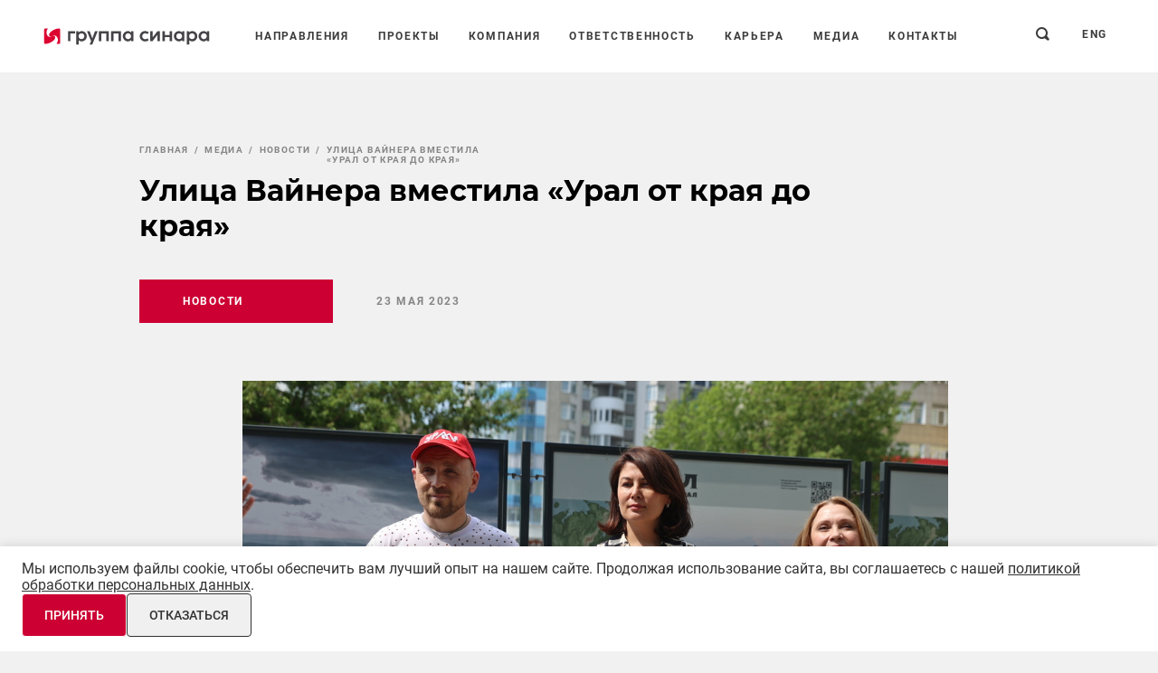

--- FILE ---
content_type: text/html; charset=UTF-8
request_url: https://www.sinara-group.com/media/news/ulitsa-vaynera-vmestila-ural-ot-kraya-do-kraya/
body_size: 17481
content:
<!doctype html><html lang="ru"><head><meta http-equiv="Content-Type" content="text/html; charset=UTF-8" /><meta name="description" content="Улица Вайнера вместила «Урал от края до края». Новость" /><script data-skip-moving="true">(function(w, d, n) {var cl = "bx-core";var ht = d.documentElement;var htc = ht ? ht.className : undefined;if (htc === undefined || htc.indexOf(cl) !== -1){return;}var ua = n.userAgent;if (/(iPad;)|(iPhone;)/i.test(ua)){cl += " bx-ios";}else if (/Windows/i.test(ua)){cl += ' bx-win';}else if (/Macintosh/i.test(ua)){cl += " bx-mac";}else if (/Linux/i.test(ua) && !/Android/i.test(ua)){cl += " bx-linux";}else if (/Android/i.test(ua)){cl += " bx-android";}cl += (/(ipad|iphone|android|mobile|touch)/i.test(ua) ? " bx-touch" : " bx-no-touch");cl += w.devicePixelRatio && w.devicePixelRatio >= 2? " bx-retina": " bx-no-retina";if (/AppleWebKit/.test(ua)){cl += " bx-chrome";}else if (/Opera/.test(ua)){cl += " bx-opera";}else if (/Firefox/.test(ua)){cl += " bx-firefox";}ht.className = htc ? htc + " " + cl : cl;})(window, document, navigator);</script><link href="/local/templates/main/styles.css?17482541972977" type="text/css"  data-template-style="true"  rel="stylesheet" /><link href="/local/templates/main/template_styles.css?1733983867107" type="text/css"  data-template-style="true"  rel="stylesheet" /><meta name="viewport" content="width=device-width"><meta http-equiv="X-UA-Compatible" content="ie=edge"><meta name="theme-color" content="#c4161c"><meta name="msapplication-TileColor" content="#ffffff"><style>.preloader{position:fixed;z-index:9999}.preloader,.preloader__shade{top:0;right:0;bottom:0;left:0}.preloader__shade{position:absolute;display:-webkit-box;display:-ms-flexbox;display:flex;-webkit-box-orient:vertical;-webkit-box-direction:normal;-ms-flex-direction:column;flex-direction:column;-webkit-box-align:center;-ms-flex-align:center;align-items:center;-webkit-box-pack:center;-ms-flex-pack:center;justify-content:center;background-color:#f1f1f1}.mfp-s-loading:after,.preloader__icon{display:block;height:48px;width:48px;background-color:#c4161c;-webkit-animation:loader-animation 1.2s infinite ease-in-out;animation:loader-animation 1.2s infinite ease-in-out}@-webkit-keyframes loader-animation{0%{-webkit-transform:perspective(120px) rotateX(0deg) rotateY(0deg);transform:perspective(120px) rotateX(0deg) rotateY(0deg)}50%{-webkit-transform:perspective(120px) rotateX(-180.1deg) rotateY(0deg);transform:perspective(120px) rotateX(-180.1deg) rotateY(0deg)}to{-webkit-transform:perspective(120px) rotateX(-180deg) rotateY(-179.9deg);transform:perspective(120px) rotateX(-180deg) rotateY(-179.9deg)}}@keyframes loader-animation{0%{-webkit-transform:perspective(120px) rotateX(0deg) rotateY(0deg);transform:perspective(120px) rotateX(0deg) rotateY(0deg)}50%{-webkit-transform:perspective(120px) rotateX(-180.1deg) rotateY(0deg);transform:perspective(120px) rotateX(-180.1deg) rotateY(0deg)}to{-webkit-transform:perspective(120px) rotateX(-180deg) rotateY(-179.9deg);transform:perspective(120px) rotateX(-180deg) rotateY(-179.9deg)}}*,:after,:before{-webkit-box-sizing:border-box;box-sizing:border-box}html{font-family:sans-serif;line-height:1.15;-webkit-text-size-adjust:100%;-ms-text-size-adjust:100%;-ms-overflow-style:scrollbar;-webkit-tap-highlight-color:rgba(0,0,0,0)}article,aside,dialog,figcaption,figure,footer,header,hgroup,main,nav,section{display:block}body{margin:0;font-family:Roboto,sans-serif;font-size:16px;font-size:1rem;color:#4a4a4a;text-align:left;background-color:#f1f1f1}[tabindex="-1"]:focus{outline:0!important}hr{-webkit-box-sizing:content-box;box-sizing:content-box;height:0;overflow:visible}h1,h2,h3,h4,h5,h6,p{margin-top:0;margin-bottom:0}abbr[data-original-title],abbr[title]{text-decoration:underline;-webkit-text-decoration:underline dotted;text-decoration:underline dotted;cursor:help;border-bottom:0}address{font-style:normal;line-height:inherit}address,dl,ol,ul{margin-bottom:16px;margin-bottom:1rem}dl,ol,ul{margin-top:0}ol ol,ol ul,ul ol,ul ul{margin-bottom:0}dd{margin-bottom:8px;margin-bottom:.5rem;margin-left:0}blockquote{margin:0 0 16px;margin:0 0 1rem}dfn{font-style:italic}b,strong{font-weight:bolder}small{font-size:80%}sub,sup{position:relative;font-size:75%;line-height:0;vertical-align:baseline}sub{bottom:-.25em}sup{top:-.5em}a{background-color:transparent;-webkit-text-decoration-skip:objects}a:not([href]):not([tabindex]),a:not([href]):not([tabindex]):hover{color:inherit;text-decoration:none}a:not([href]):not([tabindex]):focus{outline:0}code,kbd,pre,samp{font-family:monospace,monospace;font-size:1em}pre{margin-top:0;margin-bottom:16px;margin-bottom:1rem;overflow:auto;-ms-overflow-style:scrollbar}figure{margin:0 0 16px;margin:0 0 1rem}img{vertical-align:middle;border-style:none}svg:not(:root){overflow:hidden}table{border-collapse:collapse}caption{padding-top:0;padding-bottom:0;color:#000;text-align:left;caption-side:bottom}th{text-align:inherit}label{display:inline-block;margin-bottom:0}button{border-radius:0}button:focus{outline:1px dotted;outline:5px auto -webkit-focus-ring-color}button,input,optgroup,select,textarea{margin:0;font-family:inherit;font-size:inherit;line-height:inherit}button,input{overflow:visible}button,select{text-transform:none}[type=reset],[type=submit],button,html [type=button]{-webkit-appearance:button}[type=button]::-moz-focus-inner,[type=reset]::-moz-focus-inner,[type=submit]::-moz-focus-inner,button::-moz-focus-inner{padding:0;border-style:none}input[type=checkbox],input[type=radio]{-webkit-box-sizing:border-box;box-sizing:border-box;padding:0}input[type=date],input[type=datetime-local],input[type=month],input[type=time]{-webkit-appearance:listbox}textarea{overflow:auto;resize:vertical}fieldset{min-width:0;padding:0;margin:0;border:0}legend{display:block;width:100%;max-width:100%;padding:0;margin-bottom:8px;margin-bottom:.5rem;font-size:24px;font-size:1.5rem;line-height:inherit;color:inherit;white-space:normal}progress{vertical-align:baseline}[type=number]::-webkit-inner-spin-button,[type=number]::-webkit-outer-spin-button{height:auto}[type=search]{outline-offset:-2px;-webkit-appearance:none}[type=search]::-webkit-search-cancel-button,[type=search]::-webkit-search-decoration{-webkit-appearance:none}::-webkit-file-upload-button{font:inherit;-webkit-appearance:button}output{display:inline-block}summary{display:list-item;cursor:pointer}template{display:none}[data-fade-up]{opacity:0;-webkit-transform:translate3d(0,30px,0);transform:translate3d(0,30px,0);-webkit-transition:opacity .6s .2s,-webkit-transform .8s ease-out .2s;transition:opacity .6s .2s,-webkit-transform .8s ease-out .2s;transition:transform .8s ease-out .2s,opacity .6s .2s;transition:transform .8s ease-out .2s,opacity .6s .2s,-webkit-transform .8s ease-out .2s}</style><noscript><style>.preloader{display:none!important}[data-fade-up]{opacity:1!important;transform:translate3d(0,0,0)!important}</style></noscript><link rel="preload" href="/local/templates/.default/preloader.css" as="style"><meta property="og:type" content="website"><meta property="og:site_name" content="Компания «Синара – Девелопмент» - дивизиональный холдинг Группы Синара"><meta property="og:locale" content="ru_RU"><script data-skip-moving="true">var isIe=/trident.+rv:\d+/gi.test(navigator.userAgent);function addScript(a){var b=document.createElement('script');b.src=a,b.async=!1,document.head.appendChild(b)}isIe&&addScript('https://cdn.plyr.io/3.4.6/plyr.polyfilled.js');</script><link rel="icon" href="/local/templates/main/img/favicon.ico"><!-- dev2fun module opengraph --><meta property="og:title" content="Улица Вайнера вместила &laquo;Урал от края до края&raquo;"/><meta property="og:description" content="Улица Вайнера вместила &laquo;Урал от края до края&raquo;. Новость"/><meta property="og:url" content="https://www.sinara-group.com/media/news/ulitsa-vaynera-vmestila-ural-ot-kraya-do-kraya/"/><meta property="og:type" content="website"/><meta property="og:site_name" content="Группа Синара"/><meta property="og:image" content="https://www.sinara-group.com/upload/iblock/282/PEU16612.JPG"/><meta property="og:image:type" content="image/jpeg"/><meta property="og:image:width" content="1100"/><meta property="og:image:height" content="733"/><!-- /dev2fun module opengraph --><title>Улица Вайнера вместила «Урал от края до края»</title><meta property="og:title" content="Улица Вайнера вместила «Урал от края до края»"><meta property="og:description" content=""><meta property="og:url" content="/media/news/ulitsa-vaynera-vmestila-ural-ot-kraya-do-kraya/"><meta property="og:image" content="https://www.sinara-group.com/upload/iblock/c38/PEU16612.JPG"><script data-skip-moving="true">window.SG=window.SG||{};window.SG.templatePath='/local/templates/main';window.SG.templateSource='/local/templates/.default/assets/'</script></head><body><div id="preloader" class="preloader"><div class="preloader__shade"><div class="preloader__icon"></div></div></div><div class="page-outer"><div class="page-outer__top"><header class="header  header--white"><div class="header-container"><a class="header-logo" href="/" title="На главную"><img src="[data-uri]" data-src="/local/templates/.default/assets/images/content/svg/logos/sinara-logo--red.svg?1768594933" class="lozad logo-sinara-group" width="164" height="24" alt="Группа Синара"></a><nav class="header-menu" ><form class="header-menu__search" action="/search/"><input type="hidden" name="FORM_ACTION_SUBTYPE" value="variant">
<input type="hidden" name="FORM_ACTION_VALUE1" value="variant">
<input type="hidden" name="FORM_ACTION_VALUE2" value="">
<input type="text" name="q" class="header-menu__search-input text-menu" placeholder="Поиск по сайту"><button type="submit" class="header-menu__search-btn icon"><svg xmlns="http://www.w3.org/2000/svg" viewBox="0 0 15 15" width="15" height="15" fill="#212121"><path d="M1.91,1.91A6.53,6.53,0,0,0,9.64,12.27L13.46,15,15,13.46,12.27,9.64A6.53,6.53,0,0,0,1.91,1.91ZM9.68,9.68h0a4.5,4.5,0,1,1,0-6.36,4.49,4.49,0,0,1,0,6.36Z"
				  stroke="none"/></svg></button></form><div class="header-menu__item-shell header-menu__item-shell--submenu" data-header-menu-item onclick=""><a href="/directions/" class="header-menu__item text-menu">Направления</a><div class="header-submenu-wrap"><div class="header-submenu" data-header-submenu><div class="header-submenu__item-shell"><a href="/directions/mechanical-engineering/" class="header-submenu__item text-menu">Машиностроение</a></div><div class="header-submenu__item-shell"><a href="/directions/development/" class="header-submenu__item text-menu">Девелопмент</a></div><div class="header-submenu__item-shell"><a href="/directions/finance/" class="header-submenu__item text-menu">Финансовая группа</a></div><div class="header-submenu__item-shell"><a href="/directions/snabzhenie-i-sbyt/" class="header-submenu__item text-menu">Комплексные поставки</a></div><div class="header-submenu__item-shell"><a href="/directions/tourism/" class="header-submenu__item text-menu">Индустрия туризма и отдыха</a></div><div class="header-submenu__item-shell"><a href="/directions/agribusiness/" class="header-submenu__item text-menu">Агробизнес</a></div><div class="header-submenu__item-shell"><a href="/directions/energobiznes/" class="header-submenu__item text-menu">Энергобизнес</a></div></div></div></div><div class="header-menu__item-shell"><a href="/projects/" class="header-menu__item text-menu">Проекты</a></div><div class="header-menu__item-shell header-menu__item-shell--submenu" data-header-menu-item onclick=""><span class="header-menu__item text-menu">Компания</span><div class="header-submenu-wrap"><div class="header-submenu" data-header-submenu><div class="header-submenu__item-shell"><a href="/company/structure/" class="header-submenu__item text-menu">Структура</a></div><div class="header-submenu__item-shell"><a href="/company/history/" class="header-submenu__item text-menu">История</a></div><div class="header-submenu__item-shell"><a href="/company/geography/" class="header-submenu__item text-menu">География</a></div></div></div></div><div class="header-menu__item-shell header-menu__item-shell--submenu" data-header-menu-item onclick=""><span class="header-menu__item text-menu">Ответственность</span><div class="header-submenu-wrap"><div class="header-submenu" data-header-submenu><div class="header-submenu__item-shell"><a href="/responsibility/bezopasnost-i-okhrana-truda/" class="header-submenu__item text-menu">Безопасность и охрана труда</a></div><div class="header-submenu__item-shell"><a href="/responsibility/charity/" class="header-submenu__item text-menu">Благотворительность</a></div><div class="header-submenu__item-shell"><a href="/responsibility/komplaens/" class="header-submenu__item text-menu">Комплаенс</a></div></div></div></div><div class="header-menu__item-shell header-menu__item-shell--submenu" data-header-menu-item onclick=""><a href="/career/" class="header-menu__item text-menu">Карьера</a><div class="header-submenu-wrap"><div class="header-submenu" data-header-submenu><div class="header-submenu__item-shell"><a href="/career/life/" class="header-submenu__item text-menu">Жизнь в ритме Синары</a></div><div class="header-submenu__item-shell"><a href="/career/policy/" class="header-submenu__item text-menu">Кадровый потенциал</a></div><div class="header-submenu__item-shell"><a href="/career/vacancy/" class="header-submenu__item text-menu">Вакансии</a></div><div class="header-submenu__item-shell"><a href="/career/vakansii-dlya-studentov/" class="header-submenu__item text-menu">Вакансии для студентов </a></div></div></div></div><div class="header-menu__item-shell"><a href="/media/" class="header-menu__item text-menu">Медиа</a></div><div class="header-menu__item-shell"><a href="/contacts/" class="header-menu__item text-menu">Контакты</a></div></nav><a href="/search/" class="header-search" rel="nofollow"><svg xmlns="http://www.w3.org/2000/svg" viewBox="0 0 15 15" width="15" height="15" fill="#212121"><path d="M1.91,1.91A6.53,6.53,0,0,0,9.64,12.27L13.46,15,15,13.46,12.27,9.64A6.53,6.53,0,0,0,1.91,1.91ZM9.68,9.68h0a4.5,4.5,0,1,1,0-6.36,4.49,4.49,0,0,1,0,6.36Z" stroke="none"/></svg></a><a href="/en/media/news/ulitsa-vaynera-vmestila-ural-ot-kraya-do-kraya/" class="lang-button">eng</a><div class="header-menu-btn" data-header-menu-btn><i></i><i></i><i></i></div></div></header><div class="main-body"><div class="page-intro page-intro--simple"><div class="container"><div class="breadcrumbs pl-extra"><div class="crumb breadcrumbs__item"><a href="/" class="breadcrumbs__link"><span>Главная</span></a></div><div class="crumb breadcrumbs__item"><a href="/media/" class="breadcrumbs__link"><span>Медиа</span></a></div><div class="crumb breadcrumbs__item"><a href="/media/news/" class="breadcrumbs__link"><span>Новости</span></a></div><div class="crumb breadcrumbs__item breadcrumbs__item--disabled"><span class="breadcrumbs__link"><span>Улица Вайнера вместила «Урал от края до края»</span></span></div></div><div class="page-intro-head"><div class="page-intro-head__title pl-extra"><h1 class="h2">
                    Улица Вайнера вместила «Урал от края до края»
                </h1></div></div><div class="tag-line pl-extra mt-3 mt-sm-4"><div class="tag-shell tag-shell--red mr-only-xs-30"><div class="text-tag">Новости</div></div><div class="tag-shell pl-only-xs-0"><div class="text-tag">23 мая 2023</div></div></div></div></div><div><div id="bx_1878455859_28094_IjWcdm"><section class="section pb-0"><div class="container container--extra"><div class="text-lead-container pl-only-sm-0 mb-default-3 mb-0" data-fade-up><img src="/upload/iblock/c38/PEU16612.JPG" alt="Улица Вайнера вместила «Урал от края до края»"></div></div></section><section class="section section--equal-v"><div class="container container--extra"><div class='text-short-container text-short-container--lg-center pl-only-sm-0 user-text'><p>
	 Просветительский проект «Урал от края до края» организован Группой Синара совместно с Администрацией Екатеринбурга и приурочен к 300-летию города. Это фотовыставка путешественника и популяризатора регионального туризма Олега Чегодаева, которая официально открылась вчера на улице Вайнера в уральской столице.
</p><p>
	 Экспозиция состоит из 36 снимков, сделанных автором в исследовательских экспедициях. Фотографии расположены в меридиональном направлении и отражают смену ландшафтов Уральских гор от южных степей до Северного Ледовитого океана. Первых посетителей, пришедших на открытие, ждала эксклюзивная экскурсия от автора фотографий.
</p><p><img width="1024" alt="фотовыставка путешественника и популяризатора регионального туризма Олега Чегодаева" src="/upload/medialibrary/ed5/PEU16717.JPG" height="682" title="фотовыставка путешественника и популяризатора регионального туризма Олега Чегодаева"><br></p><p>
	 «Очень рад, что выставка открылась в Екатеринбурге — это знаковый город для Урала. Мы разместили снимки последовательно, с юга на север, можно смотреть в обоих направлениях и наблюдать, как изменяется Урал: как возникает в степях, как уходит в тундру. Надеюсь, выставка подскажет многим людям идеи путешествий по родному краю», — сказал Олег Чегодаев.
</p><p>
	 По словам директора департамента по развитию туризма и индустрии гостеприимства Свердловской области Эльмиры Тукановой, популяризация опыта исследователей вдохновляет многих людей на путешествия по Уралу и создание новых маршрутов.
</p><p>
	 «Сегодня “Лабораторией внутреннего туризма” под руководством Вячеслава Пестрикова создаётся Большая уральская тропа, которая объединяет четыре региона: Свердловскую и Челябинскую области, Пермский край и Республику Башкортостан. Этот проект подчёркивает, что между регионами Урала нет никаких границ и задумка в том, чтобы создать бесшовную инфраструктуру для пешеходного и велотуризма», — сказала Эльмира Туканова.
</p><p>
	 «Группа Синара активно поддерживает проект создания Большой уральской тропы, волонтеры благотворительного фонда “Синара” участвуют в прокладывании туристических маршрутов и в прошлом сезоне уже проработали около 50 км в Висимском заповеднике. Надеюсь, что выставка “Урал от края до края” будет интересна жителям и гостям города, а кого-то из них вдохновит на то, чтобы отправиться в путешествие и открыть для себя красоту и силу уральских гор», — сказала директор по корпоративным коммуникациям Группы Синара Наталья Левицкая.
</p><p>
	Она отметила, что до конца года на уличной галерее при поддержке Группы Синара будут представлены еще две выставки, посвященные 300-летию Екатеринбурга: историческая и живописная.
</p></div></div></section><section class="section"><div class="container"><div class="section-bottom mt-0" data-fade-up><div class="section-bottom__btn-line section-bottom__btn-line--level-indent"><a href="/media/news/" class="btn btn--outline-gray section-bottom__btn"><span class="text-menu">Все новости</span></a><div class="section-bottom__btn"><span class="btn btn--outline-gray" data-popup-link  data-href="/ajax/subscribe.php?s=s1" data-popup-type="ajax" ><span class="text-menu">Подписаться на рассылку</span></span></div><div class="section-bottom__btn ml-sm-auto w-d-sm-full"><div class="share share--outline-gray" data-share><div class="share__list" data-share-list><div class="share-social-list"><div class="ya-share2" data-color-scheme="whiteblack" data-services="telegram,vkontakte"></div></div></div><div class="share__btn btn btn--outline-gray" data-share-btn><span class="share__btn-text text-menu">Поделиться</span><div class="share__btn-cross"></div></div></div></div></div></div></div></section></div><section class="section pt-0"><div class="container"><div class="section-head" data-fade-up><h2 class="section-head__title h2">Все новости</h2></div><div class="swiper-container card-primary-slider-xs card-primary-list--break-hide"
                 data-card-primary-slider-xs
                 data-fade-up><div class="swiper-wrapper"><div class="swiper-slide card-primary-shell"><div class="card-primary-outer sad" ><a href="/media/news/sinara-development-postroila-pyatyy-zhiloy-kompleks-v-novokoltsovskom/"  class="card-primary card-primary--image" id="bx_3218110189_39158" ><div class="card-primary__image-shell"><div class="card-primary__image lozad" data-background-image="/upload/iblock/753/cxrbpp491g9x96gvnd3qs39xbpj1lyga/Novokoltsovskiy-pyatyy-zhiloy-kompleks-_1_.jpg"></div></div><div class="card-primary__title h4" title="«Синара-Девелопмент» построила пятый жилой комплекс в Новокольцовском">«Синара-Девелопмент» построила пятый жилой комплекс в Новокольцовском</div></a><div class="card-primary-tag-line"><div class="tag-shell tag-shell--blur lozad" data-background-image="/upload/iblock/753/cxrbpp491g9x96gvnd3qs39xbpj1lyga/Novokoltsovskiy-pyatyy-zhiloy-kompleks-_1_.jpg"><div class="text-tag">16 янв 2026</div></div><a href="/media/news/" class="tag-shell tag-shell--red ml-auto"><div class="text-tag">Новости</div></a></div></div></div><div class="swiper-slide card-primary-shell"><div class="card-primary-outer sad" ><a href="/media/news/stm-razrabatyvayut-universalnuyu-skorostnuyu-avtomotrisu-dlya-obsluzhivaniya-zh-d-putey/"  class="card-primary card-primary--image" id="bx_3218110189_39157" ><div class="card-primary__image-shell"><div class="card-primary__image lozad" data-background-image="/upload/iblock/fce/fqj3x1pght09ugebt3h5tk7yju5ksnj4/Variant-komplektatsii-dlya-obsluzhivaniya-kontaktnoy-seti_.jpg"></div></div><div class="card-primary__title h4" title="СТМ разрабатывают универсальную скоростную автомотрису для обслуживания ж/д путей">СТМ разрабатывают универсальную скоростную автомотрису для обслуживания ж/д путей</div></a><div class="card-primary-tag-line"><div class="tag-shell tag-shell--blur lozad" data-background-image="/upload/iblock/fce/fqj3x1pght09ugebt3h5tk7yju5ksnj4/Variant-komplektatsii-dlya-obsluzhivaniya-kontaktnoy-seti_.jpg"><div class="text-tag">16 янв 2026</div></div><a href="/media/news/" class="tag-shell tag-shell--red ml-auto"><div class="text-tag">Новости</div></a></div></div></div><div class="swiper-slide card-primary-shell"><div class="card-primary-outer sad" ><a href="/media/news/zavod-uralskie-lokomotivy-vypolnil-proizvodstvennuyu-programmu-2025-goda/"  class="card-primary card-primary--image" id="bx_3218110189_39151" ><div class="card-primary__image-shell"><div class="card-primary__image lozad" data-background-image="/upload/iblock/43c/mnw2yjf0ieqshyrlaygh63nxbydfq94x/UL-proizvodstvo1.jpg"></div></div><div class="card-primary__title h4" title="Завод «Уральские локомотивы» выполнил производственную программу 2025 года">Завод «Уральские локомотивы» выполнил производственную программу 2025 года</div></a><div class="card-primary-tag-line"><div class="tag-shell tag-shell--blur lozad" data-background-image="/upload/iblock/43c/mnw2yjf0ieqshyrlaygh63nxbydfq94x/UL-proizvodstvo1.jpg"><div class="text-tag">14 янв 2026</div></div><a href="/media/news/" class="tag-shell tag-shell--red ml-auto"><div class="text-tag">Новости</div></a></div></div></div><div class="swiper-slide card-primary-shell"><div class="card-primary-outer sad" ><a href="/media/news/tramvay-sinara-proverili-na-adaptatsiyu-dlya-malomobilnykh-passazhirov/"  class="card-primary card-primary--image" id="bx_3218110189_39140" ><div class="card-primary__image-shell"><div class="card-primary__image lozad" data-background-image="/upload/iblock/db2/9ehtrs31fs9x101bt7v16fl9od4sfv8w/TRAMVAY-05.jpg"></div></div><div class="card-primary__title h4" title="Трамвай «Синара» проверили на адаптацию для маломобильных пассажиров">Трамвай «Синара» проверили на адаптацию для маломобильных пассажиров</div></a><div class="card-primary-tag-line"><div class="tag-shell tag-shell--blur lozad" data-background-image="/upload/iblock/db2/9ehtrs31fs9x101bt7v16fl9od4sfv8w/TRAMVAY-05.jpg"><div class="text-tag">29 дек 2025</div></div><a href="/media/news/" class="tag-shell tag-shell--red ml-auto"><div class="text-tag">Новости</div></a></div></div></div><div class="swiper-slide card-primary-shell"><div class="card-primary-outer sad" ><a href="/media/news/sinara-development-zakryla-teplovoy-kontur-ispytatelnogo-tsentra-v-komplekse-po-proizvodstvu-vsp/"  class="card-primary card-primary--image" id="bx_3218110189_39137" ><div class="card-primary__image-shell"><div class="card-primary__image lozad" data-background-image="/upload/iblock/fb5/sbe1jr3vitby3sh8zjkb63hn9tr26ggv/Ispytatelnyy-tsentr-tyagovogo-privoda-_tekushchiy-status_.jpg"></div></div><div class="card-primary__title h4" title="«Синара-Девелопмент» закрыла тепловой контур испытательного центра в комплексе по производству ВСП">«Синара-Девелопмент» закрыла тепловой контур испытательного центра в комплексе по производству ВСП</div></a><div class="card-primary-tag-line"><div class="tag-shell tag-shell--blur lozad" data-background-image="/upload/iblock/fb5/sbe1jr3vitby3sh8zjkb63hn9tr26ggv/Ispytatelnyy-tsentr-tyagovogo-privoda-_tekushchiy-status_.jpg"><div class="text-tag">26 дек 2025</div></div><a href="/media/news/" class="tag-shell tag-shell--red ml-auto"><div class="text-tag">Новости</div></a></div></div></div><div class="swiper-slide card-primary-shell"><div class="card-primary-outer sad" ><a href="/media/news/kalugaputmash-zavershil-sborku-vysokotekhnologichnoy-putevoy-mashiny-pma-3/"  class="card-primary card-primary--image" id="bx_3218110189_39130" ><div class="card-primary__image-shell"><div class="card-primary__image lozad" data-background-image="/upload/iblock/e22/dn17ovfysw1x3foibymhhevpd11jwegy/Kalugaputmash-zavershil-sborku-vysokotekhnologichnoy-putevoy-mashiny-PMA_3_.jpg"></div></div><div class="card-primary__title h4" title="«Калугапутьмаш» завершил сборку высокотехнологичной путевой машины ПМА-3">«Калугапутьмаш» завершил сборку высокотехнологичной путевой машины ПМА-3</div></a><div class="card-primary-tag-line"><div class="tag-shell tag-shell--blur lozad" data-background-image="/upload/iblock/e22/dn17ovfysw1x3foibymhhevpd11jwegy/Kalugaputmash-zavershil-sborku-vysokotekhnologichnoy-putevoy-mashiny-PMA_3_.jpg"><div class="text-tag">24 дек 2025</div></div><a href="/media/news/" class="tag-shell tag-shell--red ml-auto"><div class="text-tag">Новости</div></a></div></div></div><div class="swiper-slide card-primary-shell"><div class="card-primary-outer sad" ><a href="/media/news/sinara-development-podvela-itogi-2025-goda-v-volgograde/"  class="card-primary card-primary--image" id="bx_3218110189_39127" ><div class="card-primary__image-shell"><div class="card-primary__image lozad" data-background-image="/upload/iblock/9dd/1t18e0w632km051u2lqgp3qb5rcrd1h4/Starkov-YU.B..jpg"></div></div><div class="card-primary__title h4" title="«Синара-Девелопмент» подвела итоги 2025 года в Волгограде">«Синара-Девелопмент» подвела итоги 2025 года в Волгограде</div></a><div class="card-primary-tag-line"><div class="tag-shell tag-shell--blur lozad" data-background-image="/upload/iblock/9dd/1t18e0w632km051u2lqgp3qb5rcrd1h4/Starkov-YU.B..jpg"><div class="text-tag">24 дек 2025</div></div><a href="/media/news/" class="tag-shell tag-shell--red ml-auto"><div class="text-tag">Новости</div></a></div></div></div><div class="swiper-slide card-primary-shell"><div class="card-primary-outer sad" ><a href="/media/news/predstaviteli-smi-otsenili-novyy-sertifitsirovannyy-tramvay-sinara-modeli-71-233a/"  class="card-primary card-primary--image" id="bx_3218110189_39126" ><div class="card-primary__image-shell"><div class="card-primary__image lozad" data-background-image="/upload/iblock/92f/kf43wumkbl52q786gng89rnljun3werm/Predstaviteli-SMI-otsenili-novyy-sertifitsirovannyy-tramvay-Sinara-_5_.JPG"></div></div><div class="card-primary__title h4" title="Представители СМИ оценили новый сертифицированный трамвай «Синара» модели 71-233А">Представители СМИ оценили новый сертифицированный трамвай «Синара» модели 71-233А</div></a><div class="card-primary-tag-line"><div class="tag-shell tag-shell--blur lozad" data-background-image="/upload/iblock/92f/kf43wumkbl52q786gng89rnljun3werm/Predstaviteli-SMI-otsenili-novyy-sertifitsirovannyy-tramvay-Sinara-_5_.JPG"><div class="text-tag">23 дек 2025</div></div><a href="/media/news/" class="tag-shell tag-shell--red ml-auto"><div class="text-tag">Новости</div></a></div></div></div><div class="swiper-slide card-primary-shell"><div class="card-primary-outer sad" ><a href="/media/news/sinara-development-nachala-zalivku-fundamenta-pervogo-doma-v-kvartale-tikhiy-tsentr/"  class="card-primary card-primary--image" id="bx_3218110189_39125" ><div class="card-primary__image-shell"><div class="card-primary__image lozad" data-background-image="/upload/iblock/e1e/x09vuhv455q3afyriijdc49u948bfb6i/Pervyy-beton-Tikhiy-tsentr_1000_anons.JPG"></div></div><div class="card-primary__title h4" title="«Синара-Девелопмент» начала заливку фундамента первого дома в квартале «Тихий центр»">«Синара-Девелопмент» начала заливку фундамента первого дома в квартале «Тихий центр»</div></a><div class="card-primary-tag-line"><div class="tag-shell tag-shell--blur lozad" data-background-image="/upload/iblock/e1e/x09vuhv455q3afyriijdc49u948bfb6i/Pervyy-beton-Tikhiy-tsentr_1000_anons.JPG"><div class="text-tag">22 дек 2025</div></div><a href="/media/news/" class="tag-shell tag-shell--red ml-auto"><div class="text-tag">Новости</div></a></div></div></div><div class="swiper-slide card-primary-shell"><div class="card-primary-outer sad" ><a href="/media/news/tramvay-sinara-modeli-71-233a-zavershil-ispytaniya-i-poluchil-sertifikat-sootvetstviya/"  class="card-primary card-primary--image" id="bx_3218110189_39107" ><div class="card-primary__image-shell"><div class="card-primary__image lozad" data-background-image="/upload/iblock/87f/ehbffi15jbi5n5ddtv8s3yf4r9nfc0w5/Tramvay-Sinara-modeli-71_233A-poluchil-sertifikat-sootvetstviya_1000.jpg"></div></div><div class="card-primary__title h4" title="Трамвай «Синара» модели 71-233А завершил испытания и получил сертификат соответствия">Трамвай «Синара» модели 71-233А завершил испытания и получил сертификат соответствия</div></a><div class="card-primary-tag-line"><div class="tag-shell tag-shell--blur lozad" data-background-image="/upload/iblock/87f/ehbffi15jbi5n5ddtv8s3yf4r9nfc0w5/Tramvay-Sinara-modeli-71_233A-poluchil-sertifikat-sootvetstviya_1000.jpg"><div class="text-tag">10 дек 2025</div></div><a href="/media/news/" class="tag-shell tag-shell--red ml-auto"><div class="text-tag">Новости</div></a></div></div></div><div class="swiper-slide card-primary-shell"><div class="card-primary-outer sad" ><a href="/media/news/elektrovoz-2es11-orlets-prokhodit-ispytaniya/"  class="card-primary card-primary--image" id="bx_3218110189_39106" ><div class="card-primary__image-shell"><div class="card-primary__image lozad" data-background-image="/upload/iblock/4cf/h4b12rfzzsqa33udv4geijgqqpfhs0xw/Elektrovoz-2ES11-Orlets-ispytaniya_700.jpg"></div></div><div class="card-primary__title h4" title="Электровоз 2ЭС11 «Орлец» проходит испытания">Электровоз 2ЭС11 «Орлец» проходит испытания</div></a><div class="card-primary-tag-line"><div class="tag-shell tag-shell--blur lozad" data-background-image="/upload/iblock/4cf/h4b12rfzzsqa33udv4geijgqqpfhs0xw/Elektrovoz-2ES11-Orlets-ispytaniya_700.jpg"><div class="text-tag">10 дек 2025</div></div><a href="/media/news/" class="tag-shell tag-shell--red ml-auto"><div class="text-tag">Новости</div></a></div></div></div><div class="swiper-slide card-primary-shell"><div class="card-primary-outer sad" ><a href="/media/news/trolleybus-sinara-6254-otpravilsya-na-testovuyu-ekspluatatsiyu-v-novosibirsk-/"  class="card-primary card-primary--image" id="bx_3218110189_39105" ><div class="card-primary__image-shell"><div class="card-primary__image lozad" data-background-image="/upload/iblock/7c0/9wc8uarycnf7k5tm1rm5g8xcpmfdhee9/Trolleybus-Sinara_6254-otpravilsya-na-testovuyu-ekspluatatsiyu-v-Novosibirsk_1000.jpeg"></div></div><div class="card-primary__title h4" title="Троллейбус «Синара-6254» отправился на тестовую эксплуатацию в Новосибирск ">Троллейбус «Синара-6254» отправился на тестовую эксплуатацию в Новосибирск </div></a><div class="card-primary-tag-line"><div class="tag-shell tag-shell--blur lozad" data-background-image="/upload/iblock/7c0/9wc8uarycnf7k5tm1rm5g8xcpmfdhee9/Trolleybus-Sinara_6254-otpravilsya-na-testovuyu-ekspluatatsiyu-v-Novosibirsk_1000.jpeg"><div class="text-tag">09 дек 2025</div></div><a href="/media/news/" class="tag-shell tag-shell--red ml-auto"><div class="text-tag">Новости</div></a></div></div></div><div class="swiper-slide card-primary-shell"><div class="card-primary-outer sad" ><a href="/media/news/trolleybus-sinara-6254-nachnet-testovuyu-ekspluatatsiyu-v-stavropole/"  class="card-primary card-primary--image" id="bx_3218110189_39101" ><div class="card-primary__image-shell"><div class="card-primary__image lozad" data-background-image="/upload/iblock/ef7/317wdwfl32idcm1dz5n5kh349islmtg1/1000157681.jpg"></div></div><div class="card-primary__title h4" title="Троллейбус «Синара-6254» начнет тестовую эксплуатацию в Ставрополе">Троллейбус «Синара-6254» начнет тестовую эксплуатацию в Ставрополе</div></a><div class="card-primary-tag-line"><div class="tag-shell tag-shell--blur lozad" data-background-image="/upload/iblock/ef7/317wdwfl32idcm1dz5n5kh349islmtg1/1000157681.jpg"><div class="text-tag">08 дек 2025</div></div><a href="/media/news/" class="tag-shell tag-shell--red ml-auto"><div class="text-tag">Новости</div></a></div></div></div><div class="swiper-slide card-primary-shell"><div class="card-primary-outer sad" ><a href="/media/news/investitsionnyy-bank-sinara-poluchil-desyat-nagrad-na-rossiyskom-obligatsionnom-kongresse/"  class="card-primary card-primary--image" id="bx_3218110189_39119" ><div class="card-primary__image-shell"><div class="card-primary__image lozad" data-background-image="/upload/iblock/9ab/6zn51he29xyhg2qbwze14dnhch2rck5h/nagrada-ib.jpg"></div></div><div class="card-primary__title h4" title="Инвестиционный банк Синара получил десять наград на Российском облигационном конгрессе">Инвестиционный банк Синара получил десять наград на Российском облигационном конгрессе</div></a><div class="card-primary-tag-line"><div class="tag-shell tag-shell--blur lozad" data-background-image="/upload/iblock/9ab/6zn51he29xyhg2qbwze14dnhch2rck5h/nagrada-ib.jpg"><div class="text-tag">08 дек 2025</div></div><a href="/media/news/" class="tag-shell tag-shell--red ml-auto"><div class="text-tag">Новости</div></a></div></div></div><div class="swiper-slide card-primary-shell"><div class="card-primary-outer sad" ><a href="/media/news/sinara-development-stala-laureatom-premii-luchshee-dlya-zhizni/"  class="card-primary card-primary--image" id="bx_3218110189_39095" ><div class="card-primary__image-shell"><div class="card-primary__image lozad" data-background-image="/upload/iblock/bc9/t87qe5tc95r7ri21gnqghm1pfakdpqjh/2025_12_08-13_16_27_.JPG"></div></div><div class="card-primary__title h4" title="«Синара-Девелопмент» стала лауреатом премии «Лучшее для жизни»">«Синара-Девелопмент» стала лауреатом премии «Лучшее для жизни»</div></a><div class="card-primary-tag-line"><div class="tag-shell tag-shell--blur lozad" data-background-image="/upload/iblock/bc9/t87qe5tc95r7ri21gnqghm1pfakdpqjh/2025_12_08-13_16_27_.JPG"><div class="text-tag">08 дек 2025</div></div><a href="/media/news/" class="tag-shell tag-shell--red ml-auto"><div class="text-tag">Новости</div></a></div></div></div><div class="swiper-slide card-primary-shell"><div class="card-primary-outer sad" ><a href="/media/news/elektrobus-sinara-6253-nachinaet-testovuyu-ekspluatatsiyu-na-predpriyatii-gk-rosatom/"  class="card-primary card-primary--image" id="bx_3218110189_39089" ><div class="card-primary__image-shell"><div class="card-primary__image lozad" data-background-image="/upload/iblock/3c0/n5hmhl6lz0xebp1nyzi77uwqskx58oc2/1000157175.jpg"></div></div><div class="card-primary__title h4" title="Электробус «Синара-6253» начинает тестовую эксплуатацию на предприятии ГК «Росатом»">Электробус «Синара-6253» начинает тестовую эксплуатацию на предприятии ГК «Росатом»</div></a><div class="card-primary-tag-line"><div class="tag-shell tag-shell--blur lozad" data-background-image="/upload/iblock/3c0/n5hmhl6lz0xebp1nyzi77uwqskx58oc2/1000157175.jpg"><div class="text-tag">05 дек 2025</div></div><a href="/media/news/" class="tag-shell tag-shell--red ml-auto"><div class="text-tag">Новости</div></a></div></div></div><div class="swiper-slide card-primary-shell"><div class="card-primary-outer sad" ><a href="/media/news/sinara-development-rasskazala-o-razvitii-novokoltsovskogo-na-forume-goroda-rossii/"  class="card-primary card-primary--image" id="bx_3218110189_39088" ><div class="card-primary__image-shell"><div class="card-primary__image lozad" data-background-image="/upload/iblock/b7e/78wpvhx4pvjt1uz08xyj01vgmwppwr3f/foto.jpeg"></div></div><div class="card-primary__title h4" title="«Синара-Девелопмент» рассказала о развитии Новокольцовского на форуме «Города России»">«Синара-Девелопмент» рассказала о развитии Новокольцовского на форуме «Города России»</div></a><div class="card-primary-tag-line"><div class="tag-shell tag-shell--blur lozad" data-background-image="/upload/iblock/b7e/78wpvhx4pvjt1uz08xyj01vgmwppwr3f/foto.jpeg"><div class="text-tag">05 дек 2025</div></div><a href="/media/news/" class="tag-shell tag-shell--red ml-auto"><div class="text-tag">Новости</div></a></div></div></div><div class="swiper-slide card-primary-shell"><div class="card-primary-outer sad" ><a href="/media/news/nachalis-ispytaniya-elementov-ekipazhnoy-chasti-pervogo-otechestvennogo-vysokoskorostnogo-poezda8628/"  class="card-primary card-primary--image" id="bx_3218110189_39087" ><div class="card-primary__image-shell"><div class="card-primary__image lozad" data-background-image="/upload/iblock/174/7a3oqocexck3geq4zhqbvin338cjaxbv/rama-motornoy-telezhki-VSP-na-stende-vo-VNIKTI_1000.jpeg"></div></div><div class="card-primary__title h4" title="Начались испытания элементов экипажной части первого отечественного высокоскоростного поезда">Начались испытания элементов экипажной части первого отечественного высокоскоростного поезда</div></a><div class="card-primary-tag-line"><div class="tag-shell tag-shell--blur lozad" data-background-image="/upload/iblock/174/7a3oqocexck3geq4zhqbvin338cjaxbv/rama-motornoy-telezhki-VSP-na-stende-vo-VNIKTI_1000.jpeg"><div class="text-tag">03 дек 2025</div></div><a href="/media/news/" class="tag-shell tag-shell--red ml-auto"><div class="text-tag">Новости</div></a></div></div></div><div class="swiper-slide card-primary-shell"><div class="card-primary-outer sad" ><a href="/media/news/generalnym-direktorom-zavoda-uralkhimmash-naznachen-sergey-gavrikov/"  class="card-primary card-primary--image" id="bx_3218110189_39084" ><div class="card-primary__image-shell"><div class="card-primary__image lozad" data-background-image="/upload/iblock/b40/l8krqln1ck27sn60qvcpgh9w3q5xdtz0/Gavrikov-SN_anons.jpg"></div></div><div class="card-primary__title h4" title="Генеральным директором завода «Уралхиммаш» назначен Сергей Гавриков">Генеральным директором завода «Уралхиммаш» назначен Сергей Гавриков</div></a><div class="card-primary-tag-line"><div class="tag-shell tag-shell--blur lozad" data-background-image="/upload/iblock/b40/l8krqln1ck27sn60qvcpgh9w3q5xdtz0/Gavrikov-SN_anons.jpg"><div class="text-tag">01 дек 2025</div></div><a href="/media/news/" class="tag-shell tag-shell--red ml-auto"><div class="text-tag">Новости</div></a></div></div></div><div class="swiper-slide card-primary-shell"><div class="card-primary-outer sad" ><a href="/media/news/v-samom-bolshom-korpuse-kompleksa-po-proizvodstvu-poezdov-dlya-vsm-nachalsya-montazh-kran-balok/"  class="card-primary card-primary--image" id="bx_3218110189_39083" ><div class="card-primary__image-shell"><div class="card-primary__image lozad" data-background-image="/upload/iblock/42f/vjxo9hvkzsjozvh12g84syjl73gj9aaw/0V7A5328-_1_.jpg"></div></div><div class="card-primary__title h4" title="В самом большом корпусе комплекса по производству поездов для ВСМ начался монтаж кран-балок">В самом большом корпусе комплекса по производству поездов для ВСМ начался монтаж кран-балок</div></a><div class="card-primary-tag-line"><div class="tag-shell tag-shell--blur lozad" data-background-image="/upload/iblock/42f/vjxo9hvkzsjozvh12g84syjl73gj9aaw/0V7A5328-_1_.jpg"><div class="text-tag">01 дек 2025</div></div><a href="/media/news/" class="tag-shell tag-shell--red ml-auto"><div class="text-tag">Новости</div></a></div></div></div><div class="swiper-slide card-primary-shell"><div class="card-primary-outer sad" ><a href="/media/news/pri-podderzhke-gruppy-sinara-na-urale-budet-postroen-novyy-molochnyy-kompleks/"  class="card-primary card-primary--image" id="bx_3218110189_39082" ><div class="card-primary__image-shell"><div class="card-primary__image lozad" data-background-image="/upload/iblock/93a/7kic5mxoi6yj2n90k0nogu2rq44aeose/DIP_4229-_foto-Deparamenta-informatsionnoy-politiki-Sverdlovskoy-oblasti_.JPG"></div></div><div class="card-primary__title h4" title="При поддержке Группы Синара на Урале будет построен новый молочный комплекс">При поддержке Группы Синара на Урале будет построен новый молочный комплекс</div></a><div class="card-primary-tag-line"><div class="tag-shell tag-shell--blur lozad" data-background-image="/upload/iblock/93a/7kic5mxoi6yj2n90k0nogu2rq44aeose/DIP_4229-_foto-Deparamenta-informatsionnoy-politiki-Sverdlovskoy-oblasti_.JPG"><div class="text-tag">28 ноя 2025</div></div><a href="/media/news/" class="tag-shell tag-shell--red ml-auto"><div class="text-tag">Новости</div></a></div></div></div><div class="swiper-slide card-primary-shell"><div class="card-primary-outer sad" ><a href="/media/news/ekspert-banka-sinara-podelilsya-opytom-tsifrovykh-innovatsiy-na-vedushchikh-forumakh/"  class="card-primary card-primary--image" id="bx_3218110189_39116" ><div class="card-primary__image-shell"><div class="card-primary__image lozad" data-background-image="/upload/iblock/17b/gfby4m2u14xkb7ot68plc7uslxnf23up/photo_5278321679744568639_y-_1_.jpg"></div></div><div class="card-primary__title h4" title="Эксперт Банка Синара поделился опытом цифровых инноваций на ведущих форумах">Эксперт Банка Синара поделился опытом цифровых инноваций на ведущих форумах</div></a><div class="card-primary-tag-line"><div class="tag-shell tag-shell--blur lozad" data-background-image="/upload/iblock/17b/gfby4m2u14xkb7ot68plc7uslxnf23up/photo_5278321679744568639_y-_1_.jpg"><div class="text-tag">27 ноя 2025</div></div><a href="/media/news/" class="tag-shell tag-shell--red ml-auto"><div class="text-tag">Новости</div></a></div></div></div><div class="swiper-slide card-primary-shell"><div class="card-primary-outer sad" ><a href="/media/news/eksperty-investbanka-sinara-poluchili-premii-luchshiy-analitik-rossii-2025/"  class="card-primary card-primary--image" id="bx_3218110189_39117" ><div class="card-primary__image-shell"><div class="card-primary__image lozad" data-background-image="/upload/iblock/607/4rvfmkl39elh9gefc39c3z3menbi3vsh/Foto-Luchshiy-analitik-2025-gruppa-2-_1_.JPG"></div></div><div class="card-primary__title h4" title="Эксперты Инвестбанка Синара получили премии «Лучший аналитик России 2025»">Эксперты Инвестбанка Синара получили премии «Лучший аналитик России 2025»</div></a><div class="card-primary-tag-line"><div class="tag-shell tag-shell--blur lozad" data-background-image="/upload/iblock/607/4rvfmkl39elh9gefc39c3z3menbi3vsh/Foto-Luchshiy-analitik-2025-gruppa-2-_1_.JPG"><div class="text-tag">26 ноя 2025</div></div><a href="/media/news/" class="tag-shell tag-shell--red ml-auto"><div class="text-tag">Новости</div></a></div></div></div><div class="swiper-slide card-primary-shell"><div class="card-primary-outer sad" ><a href="/media/news/gruppa-sinara-predstavila-vozmozhnosti-dlya-nachinayushchikh-spetsialistov-na-vystavke-vremya-karery/"  class="card-primary card-primary--image" id="bx_3218110189_39072" ><div class="card-primary__image-shell"><div class="card-primary__image lozad" data-background-image="/upload/iblock/f9a/4dwcy73v7igk4r4u94s3tviw93u9hvqn/21_11_2025_SINARA_UrFU_55_500.jpg"></div></div><div class="card-primary__title h4" title="Группа Синара представила возможности для начинающих специалистов на выставке «Время карьеры»">Группа Синара представила возможности для начинающих специалистов на выставке «Время карьеры»</div></a><div class="card-primary-tag-line"><div class="tag-shell tag-shell--blur lozad" data-background-image="/upload/iblock/f9a/4dwcy73v7igk4r4u94s3tviw93u9hvqn/21_11_2025_SINARA_UrFU_55_500.jpg"><div class="text-tag">24 ноя 2025</div></div><a href="/media/news/" class="tag-shell tag-shell--red ml-auto"><div class="text-tag">Новости</div></a></div></div></div><div class="swiper-slide card-primary-shell"><div class="card-primary-outer sad" ><a href="/media/news/delobank-zapustil-servis-delo-global-dlya-uchastnikov-vneshneekonomicheskoy-deyatelnosti/"  class="card-primary card-primary--image" id="bx_3218110189_39118" ><div class="card-primary__image-shell"><div class="card-primary__image lozad" data-background-image="/upload/iblock/580/5jlkc2e0gb691aiwoalutvhifemvgtvk/Skrinshot-2025_12_12-18.01.06.png"></div></div><div class="card-primary__title h4" title="Делобанк запустил сервис Дело.Глобал для участников внешнеэкономической деятельности">Делобанк запустил сервис Дело.Глобал для участников внешнеэкономической деятельности</div></a><div class="card-primary-tag-line"><div class="tag-shell tag-shell--blur lozad" data-background-image="/upload/iblock/580/5jlkc2e0gb691aiwoalutvhifemvgtvk/Skrinshot-2025_12_12-18.01.06.png"><div class="text-tag">21 ноя 2025</div></div><a href="/media/news/" class="tag-shell tag-shell--red ml-auto"><div class="text-tag">Новости</div></a></div></div></div><div class="swiper-slide card-primary-shell"><div class="card-primary-outer sad" ><a href="/media/news/sinara-development-otkryla-prodazhi-kvartir-vo-vtorom-dome-zhk-krylya-kachi/"  class="card-primary card-primary--image" id="bx_3218110189_39045" ><div class="card-primary__image-shell"><div class="card-primary__image lozad" data-background-image="/upload/iblock/c32/3wf13rt8nikiafjw54r2my26jb12152r/dvor-KK.jpg"></div></div><div class="card-primary__title h4" title="«Синара-Девелопмент» открыла продажи квартир во втором доме  ЖК «Крылья Качи»">«Синара-Девелопмент» открыла продажи квартир во втором доме  ЖК «Крылья Качи»</div></a><div class="card-primary-tag-line"><div class="tag-shell tag-shell--blur lozad" data-background-image="/upload/iblock/c32/3wf13rt8nikiafjw54r2my26jb12152r/dvor-KK.jpg"><div class="text-tag">19 ноя 2025</div></div><a href="/media/news/" class="tag-shell tag-shell--red ml-auto"><div class="text-tag">Новости</div></a></div></div></div><div class="swiper-slide card-primary-shell"><div class="card-primary-outer sad" ><a href="/media/news/stm-i-urgups-dogovorilis-o-podgotovke-kadrov-i-nauchno-tekhnologicheskoy-bazy-dlya-vysokoskorostnogo/"  class="card-primary card-primary--image" id="bx_3218110189_39044" ><div class="card-primary__image-shell"><div class="card-primary__image lozad" data-background-image="/upload/iblock/2ef/pcdh7bccjv6tdwd807uww0glsvap6dw8/predsedatel-soveta-direktorov-STM-A-Misharin-i-rektor-UrGUPS-A-Galkin.jpg"></div></div><div class="card-primary__title h4" title="СТМ и УрГУПС договорились о  подготовке кадров и научно-технологической базы для высокоскоростного поезда">СТМ и УрГУПС договорились о  подготовке кадров и научно-технологической базы для высокоскоростного поезда</div></a><div class="card-primary-tag-line"><div class="tag-shell tag-shell--blur lozad" data-background-image="/upload/iblock/2ef/pcdh7bccjv6tdwd807uww0glsvap6dw8/predsedatel-soveta-direktorov-STM-A-Misharin-i-rektor-UrGUPS-A-Galkin.jpg"><div class="text-tag">18 ноя 2025</div></div><a href="/media/news/" class="tag-shell tag-shell--red ml-auto"><div class="text-tag">Новости</div></a></div></div></div><div class="swiper-slide card-primary-shell"><div class="card-primary-outer sad" ><a href="/media/news/uralkhimmash-predstavil-opyt-sozdaniya-unikalnogo-oborudovaniya-dlya-azotnoy-promyshlennosti-/"  class="card-primary card-primary--image" id="bx_3218110189_39043" ><div class="card-primary__image-shell"><div class="card-primary__image lozad" data-background-image="/upload/iblock/78d/04xheo9nv5qjrvgpdjw9u5j2w1tgg8xp/PR-Uralkhimmash-predstavil-innovatsionnyy-opyt-sozdaniya-reaktorov.jpg"></div></div><div class="card-primary__title h4" title="«Уралхиммаш» представил опыт создания уникального оборудования для азотной промышленности ">«Уралхиммаш» представил опыт создания уникального оборудования для азотной промышленности </div></a><div class="card-primary-tag-line"><div class="tag-shell tag-shell--blur lozad" data-background-image="/upload/iblock/78d/04xheo9nv5qjrvgpdjw9u5j2w1tgg8xp/PR-Uralkhimmash-predstavil-innovatsionnyy-opyt-sozdaniya-reaktorov.jpg"><div class="text-tag">18 ноя 2025</div></div><a href="/media/news/" class="tag-shell tag-shell--red ml-auto"><div class="text-tag">Новости</div></a></div></div></div><div class="swiper-slide card-primary-shell"><div class="card-primary-outer sad" ><a href="/media/news/kampus-urfu-otsenili-predstaviteli-rossiyskikh-i-inostrannykh-vuzov/"  class="card-primary card-primary--image" id="bx_3218110189_39039" ><div class="card-primary__image-shell"><div class="card-primary__image lozad" data-background-image="/upload/iblock/c6f/ssguprdlibqvasdrtz56ath066fdvah5/IMG_4769_550.JPG"></div></div><div class="card-primary__title h4" title="Кампус УрФУ оценили представители российских и иностранных вузов">Кампус УрФУ оценили представители российских и иностранных вузов</div></a><div class="card-primary-tag-line"><div class="tag-shell tag-shell--blur lozad" data-background-image="/upload/iblock/c6f/ssguprdlibqvasdrtz56ath066fdvah5/IMG_4769_550.JPG"><div class="text-tag">14 ноя 2025</div></div><a href="/media/news/" class="tag-shell tag-shell--red ml-auto"><div class="text-tag">Новости</div></a></div></div></div><div class="swiper-slide card-primary-shell"><div class="card-primary-outer sad" ><a href="/media/news/it-direktor-banka-sinara-rasskazal-o-preimushchestvakh-robotizatsii-biznes-protsessov-na-krupnom-ros/"  class="card-primary card-primary--image" id="bx_3218110189_39035" ><div class="card-primary__image-shell"><div class="card-primary__image lozad" data-background-image="/upload/iblock/349/czozpe9510gm44iecqx6f28s35tha9fk/Ilya-batay-CNews_1000.jpg"></div></div><div class="card-primary__title h4" title="IT-директор Банка Синара рассказал о преимуществах роботизации бизнес-процессов на крупном российском форуме">IT-директор Банка Синара рассказал о преимуществах роботизации бизнес-процессов на крупном российском форуме</div></a><div class="card-primary-tag-line"><div class="tag-shell tag-shell--blur lozad" data-background-image="/upload/iblock/349/czozpe9510gm44iecqx6f28s35tha9fk/Ilya-batay-CNews_1000.jpg"><div class="text-tag">12 ноя 2025</div></div><a href="/media/news/" class="tag-shell tag-shell--red ml-auto"><div class="text-tag">Новости</div></a></div></div></div></div><div class="section-bottom"><div class="section-bottom__btn-line"><div class="section-bottom__btn nav-arrows"><div class="nav-arrows__arrow nav-arrows__arrow--outline-gray" data-slider-btn-prev><svg viewBox="0 0 25.41 17.41" xmlns="http://www.w3.org/2000/svg" width="24" height="17" stroke="#000"><g fill="none" stroke-width="2"><path d="m9.41.71-8 8 8 8"/><path d="m1.41 8.71h24"/></g></svg></div><div class="nav-arrows__arrow nav-arrows__arrow--outline-gray" data-slider-btn-next><svg viewBox="0 0 25.41 17.41" xmlns="http://www.w3.org/2000/svg" width="24" height="17" stroke="#000"><g fill="none" stroke-width="2"><path d="m16 16.71 8-8-8-8"/><path d="m24 8.71h-24"/></g></svg></div></div></div></div></div></div></section></div></div><!-- .main-body --></div><!-- .page-outer__top --><div class="page-outer__bot"><footer class="footer"><div class="container" data-fade-up><div class="footer-main"><div class="footer-main__logo"><a href="/"><img src="/local/templates/.default/assets/images/content/svg/logos/sinara-logo1.svg" class="logo-sinara-group" width="164" height="24" alt="Группа Синара"></a></div><div class="footer-main__contacts"><div class="text-small">620026, г. Екатеринбург, ул. Р.Люксембург, 51
<br>
101000, г. Москва, Милютинский пер., д. 12</div><div class="text-small"><a href="mailto:&#111;f&#102;&#105;&#99;&#101;&#64;s&#105;na&#114;&#97;&#45;&#103;roup&#46;c&#111;&#109;" class="text-link">&#111;ffi&#99;&#101;&#64;s&#105;n&#97;r&#97;&#45;g&#114;oup.com</a></div><div class="text-large mt-3 mt-md-4"><a href="tel:+73433103300" class="text-link">+7 343 310 33 00</a><br><a href="tel:+74952587164" class="text-link"> +7 495&nbsp;258 71 64</a><br></div><div class="footer-main__social"><div class="footer-main__social"><div class="social-list"><a href="https://t.me/gruppasinara" target="_blank"  title="Группа Синара в Telegram"  id="bx_651765591_30977_jmonnO" rel="nofollow" class="social-item social-item--telegram"><svg width="20" height="20" viewBox="0 0 20 20" xmlns="http://www.w3.org/2000/svg"><path d="M10 0C4.47715 0 0 4.47715 0 10C0 15.5229 4.47715 20 10 20C15.5229 20 20 15.5229 20 10C20 4.47715 15.5229 0 10 0ZM15.1976 6.32563L13.4215 14.8047C13.4 14.9072 13.3531 15.0028 13.2851 15.0824C13.2171 15.1621 13.1301 15.2235 13.0322 15.2608C12.9343 15.2981 12.8285 15.3102 12.7247 15.296C12.6209 15.2817 12.5223 15.2417 12.438 15.1794L9.85461 13.2708L8.28945 14.7473C8.26897 14.7667 8.24483 14.7817 8.21846 14.7916C8.1921 14.8015 8.16402 14.8061 8.13587 14.805C8.10773 14.8039 8.08008 14.7973 8.05453 14.7854C8.02899 14.7735 8.00607 14.7567 7.98711 14.7359L7.95348 14.6989L8.22543 12.0671L13.1271 7.58852C13.1514 7.5664 13.1665 7.53601 13.1694 7.50333C13.1723 7.47065 13.1629 7.43806 13.143 7.41199C13.1231 7.38591 13.0941 7.36825 13.0618 7.36248C13.0295 7.35671 12.9962 7.36325 12.9685 7.38082L6.6998 11.3484L4 10.4417C3.92821 10.4176 3.86565 10.3718 3.82089 10.3107C3.77612 10.2497 3.75136 10.1762 3.74999 10.1005C3.74862 10.0248 3.77071 9.9505 3.81324 9.88784C3.85576 9.82517 3.91663 9.7772 3.9875 9.75051L14.5508 5.77125C14.6323 5.74059 14.7205 5.73238 14.8062 5.74748C14.892 5.76258 14.9721 5.80043 15.0382 5.85709C15.1043 5.91375 15.154 5.98712 15.182 6.06954C15.2101 6.15197 15.2154 6.24041 15.1976 6.32563Z" /></svg></a></div></div></div></div><div class="footer-main__nav"><div class="footer-main__nav-col"><div class="footer-main__nav-item-shell"><a href="/contacts/"  class="footer-main__nav-item text-menu">Все контакты</a></div><div class="footer-main__nav-item-shell"><a href="/goryachaya-liniya-seb"  class="footer-main__nav-item text-menu">Горячая линия СЭБ</a></div><div class="footer-main__nav-item-shell"><a href="/press-center/index.php"  class="footer-main__nav-item text-menu">Пресс-центр Группы Синара</a></div><div class="footer-main__nav-item-shell"><a href="/contacts/#feedback"  class="footer-main__nav-item text-menu">Обратная связь</a></div><div class="footer-main__nav-item-shell"><a href="/upload/medialibrary/e87/Politika-_-_GS_28_22_-ot-13.04.2022_-Politika-obrabotki-personalnykh-dannykh.pdf"  target="_blank"  class="footer-main__nav-item text-menu">Обработка персональных данных</a></div></div></div></div><div class="footer-bottom"><div class="footer-bottom__copyright text-small footer-text-1">© 2011–2026 Все права защищены</div><div class="footer-bottom__madeby text-small footer-text-1"><div class="madeby"><span>Сделано в</span><a href="https://www.uplab.ru/" class="madeby__logo" target="_blank" title="digital-агентство Uplab" style="color:white"><img src="/local/templates/.default/assets/images/content/svg/logos/uplab-logo.svg" alt="Uplab"></a></div></div></div></div></footer></div></div><!-- Cookie Consent Banner --><div id="cookieConsent" class="cookie-consent hidden"><div class="cookie-content"><p>Мы используем файлы cookie, чтобы обеспечить вам лучший опыт на нашем сайте. Продолжая использование сайта, вы соглашаетесь с нашей <a href="/upload/medialibrary/e87/Politika-_-_GS_28_22_-ot-13.04.2022_-Politika-obrabotki-personalnykh-dannykh.pdf">политикой обработки персональных данных</a>.</p><div class="cookie-buttons"><button id="acceptCookies" class="btn accept">Принять</button><button id="declineCookies" class="btn decline">Отказаться</button></div></div></div><script data-skip-moving=true>var BrowserDetect = {
        init: function () {
          this.browser = this.searchString(this.dataBrowser) || 'An unknown browser', this.version = this.searchVersion(navigator.userAgent) ||
            this.searchVersion(navigator.appVersion) || 'an unknown version', this.OS = this.searchString(this.dataOS) || 'an unknown OS'
        },
        searchString: function (a) {
          for (var b = 0; b < a.length; b++) {
            var c = a[b].string, d = a[b].prop
            if (this.versionSearchString = a[b].versionSearch || a[b].identity, c) {
              if (-1 != c.indexOf(a[b].subString)) return a[b].identity
            } else if (d) return a[b].identity
          }
        },
        searchVersion: function (a) {
          var b = a.indexOf(this.versionSearchString)
          return -1 == b ? void 0 : parseFloat(a.substring(b + this.versionSearchString.length + 1))
        },
        dataBrowser: [{ string: navigator.userAgent, subString: 'MSIE', identity: 'Explorer', versionSearch: 'MSIE' }],
        dataOS: [{ string: navigator.platform, subString: 'Win', identity: 'Windows' }],
      }
      BrowserDetect.init(), 'Explorer' === BrowserDetect.browser && 11 > BrowserDetect.version &&
      (document.body.innerHTML = '<div class="not-supported-wrap"><div class="not-supported-card"><div class="text-lead mb-default-1">\u0412\u0430\u0448 \u0431\u0440\u0430\u0443\u0437\u0435\u0440 \u0443\u0441\u0442\u0430\u0440\u0435\u043B!</div><div class="text-large">\u041E\u0431\u043D\u043E\u0432\u0438\u0442\u0435 \u0432\u0430\u0448 \u0431\u0440\u0430\u0443\u0437\u0435\u0440 \u0434\u043B\u044F \u043A\u043E\u0440\u0440\u0435\u043A\u0442\u043D\u043E\u0433\u043E \u043E\u0442\u043E\u0431\u0440\u0430\u0436\u0435\u043D\u0438\u044F \u044D\u0442\u043E\u0433\u043E \u0441\u0430\u0439\u0442\u0430</div><div class="mt-default-1"><a href="http://outdatedbrowser.com/ru" class="btn btn--red" target="_blank"><span class="text-menu">\u041E\u0431\u043D\u043E\u0432\u0438\u0442\u044C \u0431\u0440\u0430\u0443\u0437\u0435\u0440</span></a></div></div></div>')</script><noscript><link rel="stylesheet" href="/local/templates/.default/assets/css/style.css?1763700914383339"></noscript><script>if(!window.BX)window.BX={};if(!window.BX.message)window.BX.message=function(mess){if(typeof mess==='object'){for(let i in mess) {BX.message[i]=mess[i];} return true;}};</script><script>(window.BX||top.BX).message({"JS_CORE_LOADING":"Загрузка...","JS_CORE_NO_DATA":"- Нет данных -","JS_CORE_WINDOW_CLOSE":"Закрыть","JS_CORE_WINDOW_EXPAND":"Развернуть","JS_CORE_WINDOW_NARROW":"Свернуть в окно","JS_CORE_WINDOW_SAVE":"Сохранить","JS_CORE_WINDOW_CANCEL":"Отменить","JS_CORE_WINDOW_CONTINUE":"Продолжить","JS_CORE_H":"ч","JS_CORE_M":"м","JS_CORE_S":"с","JSADM_AI_HIDE_EXTRA":"Скрыть лишние","JSADM_AI_ALL_NOTIF":"Показать все","JSADM_AUTH_REQ":"Требуется авторизация!","JS_CORE_WINDOW_AUTH":"Войти","JS_CORE_IMAGE_FULL":"Полный размер"});</script><script src="/bitrix/js/main/core/core.min.js?1731424971225181"></script><script>BX.Runtime.registerExtension({"name":"main.core","namespace":"BX","loaded":true});</script><script>BX.setJSList(["\/bitrix\/js\/main\/core\/core_ajax.js","\/bitrix\/js\/main\/core\/core_promise.js","\/bitrix\/js\/main\/polyfill\/promise\/js\/promise.js","\/bitrix\/js\/main\/loadext\/loadext.js","\/bitrix\/js\/main\/loadext\/extension.js","\/bitrix\/js\/main\/polyfill\/promise\/js\/promise.js","\/bitrix\/js\/main\/polyfill\/find\/js\/find.js","\/bitrix\/js\/main\/polyfill\/includes\/js\/includes.js","\/bitrix\/js\/main\/polyfill\/matches\/js\/matches.js","\/bitrix\/js\/ui\/polyfill\/closest\/js\/closest.js","\/bitrix\/js\/main\/polyfill\/fill\/main.polyfill.fill.js","\/bitrix\/js\/main\/polyfill\/find\/js\/find.js","\/bitrix\/js\/main\/polyfill\/matches\/js\/matches.js","\/bitrix\/js\/main\/polyfill\/core\/dist\/polyfill.bundle.js","\/bitrix\/js\/main\/core\/core.js","\/bitrix\/js\/main\/polyfill\/intersectionobserver\/js\/intersectionobserver.js","\/bitrix\/js\/main\/lazyload\/dist\/lazyload.bundle.js","\/bitrix\/js\/main\/polyfill\/core\/dist\/polyfill.bundle.js","\/bitrix\/js\/main\/parambag\/dist\/parambag.bundle.js"]);
</script><script>(window.BX||top.BX).message({"LANGUAGE_ID":"ru","FORMAT_DATE":"DD.MM.YYYY","FORMAT_DATETIME":"DD.MM.YYYY HH:MI:SS","COOKIE_PREFIX":"SINARA_SM","SERVER_TZ_OFFSET":"10800","UTF_MODE":"Y","SITE_ID":"s1","SITE_DIR":"\/","USER_ID":"","SERVER_TIME":1768594933,"USER_TZ_OFFSET":0,"USER_TZ_AUTO":"Y","bitrix_sessid":"5d6875f5605700482c892e8298eace87"});</script><script src="/bitrix/js/arturgolubev.antispam/script.js?1720799821462"></script><script>
					(function () {
						"use strict";

						var counter = function ()
						{
							var cookie = (function (name) {
								var parts = ("; " + document.cookie).split("; " + name + "=");
								if (parts.length == 2) {
									try {return JSON.parse(decodeURIComponent(parts.pop().split(";").shift()));}
									catch (e) {}
								}
							})("BITRIX_CONVERSION_CONTEXT_s1");

							if (cookie && cookie.EXPIRE >= BX.message("SERVER_TIME"))
								return;

							var request = new XMLHttpRequest();
							request.open("POST", "/bitrix/tools/conversion/ajax_counter.php", true);
							request.setRequestHeader("Content-type", "application/x-www-form-urlencoded");
							request.send(
								"SITE_ID="+encodeURIComponent("s1")+
								"&sessid="+encodeURIComponent(BX.bitrix_sessid())+
								"&HTTP_REFERER="+encodeURIComponent(document.referrer)
							);
						};

						if (window.frameRequestStart === true)
							BX.addCustomEvent("onFrameDataReceived", counter);
						else
							BX.ready(counter);
					})();
				</script><script type="text/javascript" >(function(b,c,d,f,g,h,j){b[g]=b[g]||function(){(b[g].a=b[g].a||[]).push(arguments)},b[g].l=1*new Date,h=c.createElement(d),j=c.getElementsByTagName(d)[0],h.async=1,h.src=f,j.parentNode.insertBefore(h,j)})(window,document,"script","https://mc.yandex.ru/metrika/tag.js","ym"),ym(882159,"init",{id:882159,clickmap:!0,trackLinks:!0,accurateTrackBounce:!0,webvisor:!0});</script><script>var _ba = _ba || []; _ba.push(["aid", "b007cc17373f9d3c03f192d3d8de5088"]); _ba.push(["host", "www.sinara-group.com"]); (function() {var ba = document.createElement("script"); ba.type = "text/javascript"; ba.async = true;ba.src = (document.location.protocol == "https:" ? "https://" : "http://") + "bitrix.info/ba.js";var s = document.getElementsByTagName("script")[0];s.parentNode.insertBefore(ba, s);})();</script><script>// Проверяем, что документ загружен
document.addEventListener("DOMContentLoaded", function() {
    // Находим все элементы с классом "activity"
    const activityElements = document.querySelectorAll('.activity');

    // Удаляем атрибут style у каждого найденного элемента
    activityElements.forEach(function(element) {
        element.removeAttribute('style');
    });
});</script><script>
document.addEventListener("DOMContentLoaded", function () {
    const cookieBanner = document.getElementById("cookieConsent");
    const acceptBtn = document.getElementById("acceptCookies");
    const declineBtn = document.getElementById("declineCookies");

    // Проверяем, есть ли уже принятое согласие
    const consent = localStorage.getItem("cookieConsent");

    if (!consent) {
        setTimeout(() => {
            cookieBanner.classList.remove("hidden");
        }, 1000); // задержка перед показом
    }

    // Обработка нажатия на "Принять"
    acceptBtn.addEventListener("click", () => {
        localStorage.setItem("cookieConsent", "accepted");
        cookieBanner.classList.add("hidden");
    });

    // Обработка нажатия на "Отказаться"
    declineBtn.addEventListener("click", () => {
        localStorage.setItem("cookieConsent", "declined");
        cookieBanner.classList.add("hidden");
    });
});
	</script><script>
      setTimeout(function () {
        var cont = document.getElementsByTagName('head')[0]
        var loadCSS = function (a) {
          var b = document.createElement('link')
          b.rel = 'stylesheet', b.href = a, b.media = 'only x', cont.appendChild(b), setTimeout(function () {b.media = 'all'}, 0)
        }
        loadCSS('/local/templates/.default/assets/css/style.css?1763700914383339')
        var js = document.createElement('script')
        js.src = '/local/templates/.default/assets-prog/dist/script.min.js?1766315123680221'
        js.async = !0, js.defer = !0
        js.onload = function () {
                      var jsShare = document.createElement('script')
          jsShare.src = 'https://yastatic.net/share2/share.js'
          jsShare.async = !0, jsShare.defer = !0
          cont.appendChild(jsShare)
                                }
        cont.appendChild(js)
      }, 3)
    </script></body></html>